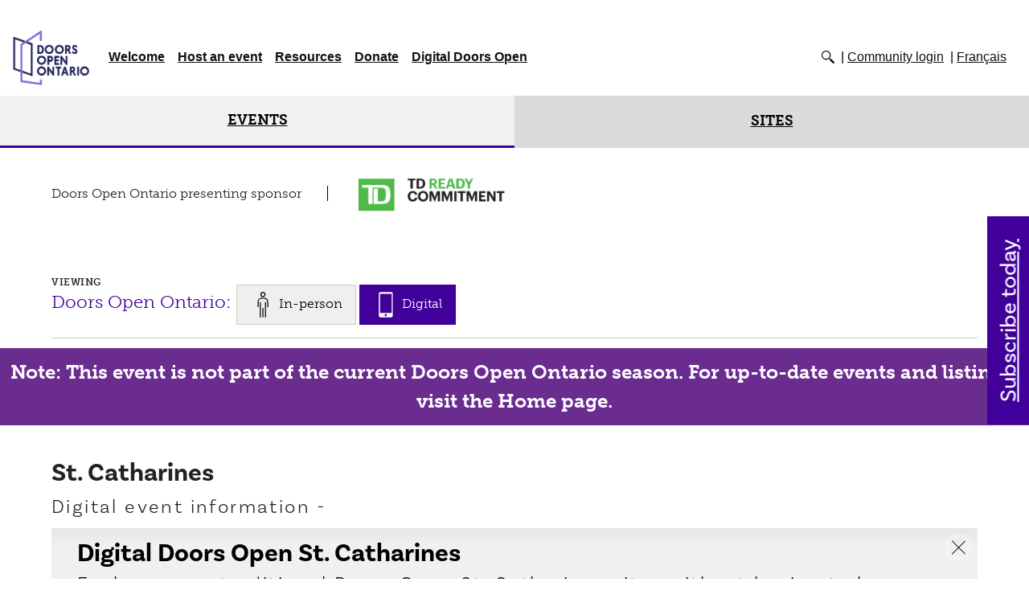

--- FILE ---
content_type: text/html; charset=UTF-8
request_url: https://www.doorsopenontario.on.ca/pages/events/st-catharines
body_size: 70726
content:
<!DOCTYPE html><html lang="en" class=""><head><meta charset="utf-8"><meta http-equiv="x-ua-compatible" content="ie=edge"><meta name="viewport" content="width=device-width, minimum-scale=1"><meta http-equiv="X-UA-Compatible" content="IE=edge" /><title>Doors Open Ontario - St. Catharines</title><link rel="dns-prefetch" href="https://www.doorsopenontario.on.ca/"><link rel="preconnect" href="https://www.doorsopenontario.on.ca/" crossorigin=""><!-- Google Analytics --><script>
(function(i,s,o,g,r,a,m){i['GoogleAnalyticsObject']=r;i[r]=i[r]||function(){
(i[r].q=i[r].q||[]).push(arguments)},i[r].l=1*new Date();a=s.createElement(o),
m=s.getElementsByTagName(o)[0];a.async=1;a.src=g;m.parentNode.insertBefore(a,m)
})(window,document,'script','https://www.google-analytics.com/analytics.js','ga');
ga('create', 'UA-30567577-1', 'auto');
ga('send', 'pageview');
</script><script async src='https://www.googletagmanager.com/gtag/js?id=G-1NDSRKCFGF'></script><script>
        window.dataLayer = window.dataLayer || [];
        function gtag(){dataLayer.push(arguments);}
        gtag('js', new Date());
        gtag('config', 'G-1NDSRKCFGF');
    </script><!-- End Google Analytics --><!-- MS Clarity --><script type="text/javascript">
    (function(c,l,a,r,i,t,y){
        c[a]=c[a]||function(){(c[a].q=c[a].q||[]).push(arguments)};
        t=l.createElement(r);t.async=1;t.src="https://www.clarity.ms/tag/"+i;
        y=l.getElementsByTagName(r)[0];y.parentNode.insertBefore(t,y);
    })(window, document, "clarity", "script", "iy8gfxla1f");
</script><!-- End of MS Clarity --><link rel="stylesheet" type="text/css" href="https://www.doorsopenontario.on.ca/assets/js/slick/slick.css"/><link rel="stylesheet" type="text/css" href="https://www.doorsopenontario.on.ca/assets/js/slick/slick-theme.css"/><link rel="stylesheet" type="text/css" href="https://www.doorsopenontario.on.ca/assets/css/site.min.css"/><link rel="stylesheet" type="text/css" href="https://www.doorsopenontario.on.ca/assets/css/extra.css"/><link rel="stylesheet" href="https://use.typekit.net/lmu6fbx.css"><link rel="stylesheet" href="https://www.doorsopenontario.on.ca/assets/css/bootstrap.min.css"><script src="https://www.doorsopenontario.on.ca/assets/js/jquery-3.4.1.min.js"></script><script type="text/javascript" src="https://www.doorsopenontario.on.ca/assets/js/moment.min.js"></script><script type="text/javascript" src="https://www.doorsopenontario.on.ca/assets/js/daterangepicker.js"></script><link rel="stylesheet" type="text/css" href="https://www.doorsopenontario.on.ca/assets/css/daterangepicker.css" /><script src="https://www.doorsopenontario.on.ca/assets/js/popper.js"></script><script src="https://www.doorsopenontario.on.ca/assets/js/bootstrap.min.js"></script><script src="https://polyfill.io/v3/polyfill.min.js?features=default"></script><script src="https://www.doorsopenontario.on.ca/assets/js/vendor/markerclusterer/markerclusterer.js"></script><script src="https://www.doorsopenontario.on.ca/assets/js/site.js"></script><title>Doors Open Ontario | St. Catharines</title><meta name="generator" content="SEOmatic">
<meta name="keywords" content="ontario heritage, history, architecture, ontario history, ontario&#039;s history, ontario&#039;s heritage">
<meta name="description" content="Saturday, August 20, 2022 from 10 a.m. to 4 p.m.  Welcome to Doors Open St. Catharines!  Whether you live in St. Catharines, the Niagara region or are…">
<meta name="referrer" content="no-referrer-when-downgrade">
<meta name="robots" content="all">
<meta content="582509915096745" property="fb:profile_id">
<meta content="en_EN" property="og:locale">
<meta content="fr_CA" property="og:locale:alternate">
<meta content="Doors Open Ontario" property="og:site_name">
<meta content="website" property="og:type">
<meta content="https://www.doorsopenontario.on.ca/pages/events/st-catharines" property="og:url">
<meta content="Doors Open Ontario | Doors Open Ontario | St. Catharines" property="og:title">
<meta content="Saturday, August 20, 2022 from 10 a.m. to 4 p.m.  Welcome to Doors Open St. Catharines!  Whether you live in St. Catharines, the Niagara region or are…" property="og:description">
<meta content="https://www.doorsopenontario.on.ca/events/st-catharines/_1200x630_crop_center-center_82_none/2022-St-Catharines-primary-image-Mill-and-millpond-with-mist-web.jpg?mtime=1724209592" property="og:image">
<meta content="1200" property="og:image:width">
<meta content="630" property="og:image:height">
<meta content="Saturday, August 20, 2022 from 10 a.m. to 4 p.m.  Welcome to Doors Open St. Catharines!  Whether you live in St. Catharines, the Niagara region or are visiting from elsewhere, we invite you to explore some of the city’s most distinctive places free of charge. There is something for everyone – heritage sites, cultural centres, places of worship and outdoor walking tours. Mark your calendar and plan your visits. We look forward to seeing you!" property="og:image:alt">
<meta content="https://vimeo.com/ontarioheritagetrust" property="og:see_also">
<meta content="https://www.instagram.com/onheritage/" property="og:see_also">
<meta content="https://www.youtube.com/@HeritageOntario" property="og:see_also">
<meta content="https://www.linkedin.com/company/ontario-heritage-trust" property="og:see_also">
<meta content="https://en.wikipedia.org/wiki/Ontario_Heritage_Trust" property="og:see_also">
<meta content="https://www.facebook.com/OntarioHeritageTrust" property="og:see_also">
<meta content="https://twitter.com/ONheritage" property="og:see_also">
<meta name="twitter:card" content="summary_large_image">
<meta name="twitter:site" content="@ONheritage">
<meta name="twitter:creator" content="@ONheritage">
<meta name="twitter:title" content="Doors Open Ontario | Doors Open Ontario | St. Catharines">
<meta name="twitter:description" content="Saturday, August 20, 2022 from 10 a.m. to 4 p.m.  Welcome to Doors Open St. Catharines!  Whether you live in St. Catharines, the Niagara region or are…">
<meta name="twitter:image" content="https://www.doorsopenontario.on.ca/events/st-catharines/_800x418_crop_center-center_82_none/2022-St-Catharines-primary-image-Mill-and-millpond-with-mist-web.jpg?mtime=1724209592">
<meta name="twitter:image:width" content="800">
<meta name="twitter:image:height" content="418">
<meta name="twitter:image:alt" content="Saturday, August 20, 2022 from 10 a.m. to 4 p.m.  Welcome to Doors Open St. Catharines!  Whether you live in St. Catharines, the Niagara region or are visiting from elsewhere, we invite you to explore some of the city’s most distinctive places free of charge. There is something for everyone – heritage sites, cultural centres, places of worship and outdoor walking tours. Mark your calendar and plan your visits. We look forward to seeing you!">
<link href="https://www.doorsopenontario.on.ca/pages/events/st-catharines" rel="canonical">
<link href="https://www.doorsopenontario.on.ca" rel="home">
<link type="text/plain" href="https://www.doorsopenontario.on.ca/humans.txt" rel="author">
<link href="https://www.doorsopenontario.on.ca/fr/pages/events/st-catharines" rel="alternate" hreflang="fr-ca">
<link href="https://www.doorsopenontario.on.ca/pages/events/st-catharines" rel="alternate" hreflang="x-default">
<link href="https://www.doorsopenontario.on.ca/pages/events/st-catharines" rel="alternate" hreflang="en"></head><body class="en">
        

        
        


        ﻿ <header class="top" id="body_header"><nav class="navbar navbar-light navbar-expand-lg "><a href="https://www.doorsopenontario.on.ca/pages/events" class="navbar-brand"><img src="https://www.doorsopenontario.on.ca/assets/images/2018_colour_secondary.png" alt="Doors Open Ontario"></a><button class="navbar-toggler" type="button" data-toggle="collapse" data-target="#navbarSupportedContent" aria-controls="navbarSupportedContent" aria-expanded="false" aria-label="Toggle navigation"><span class="navbar-toggler-icon"></span></button><div class="collapse navbar-collapse" id="navbarSupportedContent"><div id="searchContainer"><form id="sitesearch" action="https://www.doorsopenontario.on.ca/search" class=""><label for="sitesearchterm">Search keywords</label><input type="text" id="sitesearchterm" name="term" value="" placeholder="Search keywords"><input type="Submit" id="sitesearchsubmit" value="Search"></form></div><ul class="navbar-nav mr-auto"><li class="nav-item"><a href="https://www.doorsopenontario.on.ca/welcome" class="nav-link dropdown-link">Welcome</a><div class="dropdown-menu" aria-labelledby="navbarDropdown"><ul><li><a href="https://www.doorsopenontario.on.ca/history" class="nav-link">History</a></li><li><a href="https://www.doorsopenontario.on.ca/contact-us" class="nav-link">Contact us</a></li><li><a href="https://www.doorsopenontario.on.ca/faq" class="nav-link">FAQ</a></li><li><a href="https://www.doorsopenontario.on.ca/volunteer" class="nav-link">Volunteer</a></li><li><a href="https://www.doorsopenontario.on.ca/feedback" class="nav-link">Feedback</a></li></ul></div></li><li class="nav-item"><a href="https://www.doorsopenontario.on.ca/host-an-event" class="nav-link dropdown-link">Host an event</a><div class="dropdown-menu" aria-labelledby="navbarDropdown"><ul><li><a href="https://www.doorsopenontario.on.ca/2026-events" class="nav-link">2026 events</a></li><li><a href="https://www.doorsopenontario.on.ca/become-involved" class="nav-link">Become involved</a></li><li><a href="https://www.doorsopenontario.on.ca/program-criteria-roles-and-responsibilities" class="nav-link">Program criteria, roles and responsibilities</a></li><li><a href="https://www.doorsopenontario.on.ca/registration-form" class="nav-link">2026 Organizer registration form</a></li></ul></div></li><li class="nav-item"><a href="https://www.doorsopenontario.on.ca/resources" class="nav-link dropdown-link">Resources</a><div class="dropdown-menu" aria-labelledby="navbarDropdown"><ul><li><a href="https://www.doorsopenontario.on.ca/other-doors-open-events" class="nav-link">Other Doors Open events</a></li></ul></div></li><li class="nav-item"><a href="https://www.doorsopenontario.on.ca/donate" class="nav-link ">Donate</a></li><li class="nav-item"><a href="https://www.doorsopenontario.on.ca/digital-doors-open" class="nav-link dropdown-link ">Digital Doors Open</a><div class="dropdown-menu" aria-labelledby="navbarDropdown"><ul><li><a href="https://www.doorsopenontario.on.ca/digital-doors-open/activities-and-games" class="nav-link">Activities and games</a></li><li><a href="https://www.doorsopenontario.on.ca/digital-doors-open/collections-and-resources" class="nav-link">Collections and resources</a></li><li><a href="https://www.doorsopenontario.on.ca/digital-doors-open/videos" class="nav-link">Videos</a></li><li><a href="https://www.doorsopenontario.on.ca/digital-doors-open/virtual-tours" class="nav-link">Virtual tours</a></li></ul></div></li></ul><ul id="secondarymenu" class="horizontal"><li class="sitesearch"><a href="#sitesearch" id="searchTrigger"><img src="/assets/template_default/icons/search.png" alt="Search"></a></li><li class="login_link"><a href="https://www.doorsopenontario.on.ca/admin">Community login</a></li><li class=""><a href="https://www.doorsopenontario.on.ca/fr/pages/events/st-catharines" class="">Français</a></li></ul></div></nav></header><section class="cl-events"><header><div class="control-panel"><div class="control-panel-item active" ><a href="https://www.doorsopenontario.on.ca/pages/events" id="control-events">Events</a></div><div class="control-panel-item" ><a href="https://www.doorsopenontario.on.ca/pages/sites" id="control-sites">Sites</a><div><span class="filterBy">Filter sites by:</span><a href="https://www.doorsopenontario.on.ca/pages/sites" id="available_filters"><span class="visuallyhidden">(add a filter)</span></a></div></div></div><form action="https://www.doorsopenontario.on.ca/pages/events/st-catharines" class="filters"><fieldset><label>Search</label><input type="text" class="hmRefineField" id="query" name="q" placeholder="Keywords" value=""/><input type="hidden" id="eventArray" name="event" value="" /><input type="hidden" id="regionArray" name="region" value="" /><input type="hidden" id="buildingArray" name="building" value="" /><input type="hidden" id="architectureArray" name="architecture" value="" /><input type="hidden" id="landscapeArray" name="landscape" value="" /><input type="hidden" id="siteServicesArray" name="siteServices" value="" /><input type="hidden" id="siteAttributesArray" name="siteAttributes" value="" /><input type="hidden" id="siteDigitalAttributesArray" name="siteDigitalAttributes" value="" /><input type="hidden" id="page_mode" name="page_mode" value="sites" /><input type="hidden" id="view_mode" name="view_mode" value="digital" /><input type="hidden" id="startDate" name="startDate" value="" /><input type="hidden" id="endDate" name="endDate" value="" /><input type="hidden" id="datePickerStart" name="datePickerStart" value="" /><input type="hidden" id="datePickerEnd" name="datePickerEnd" value="" /><button id="submitSearch">Search</button></fieldset><button type="button" class="collapsible">Events <span id="eventCount"></span></button><fieldset class="flex-wrapper searchCategories collapsible-content"><ul class="filter-list"><li class="checkContainer"><label for="149_filter" >Ajax
                <input type="checkbox" class="filterItem eventItem" name="Ajax_filter" id="149_filter" value="149"><span class="checkmark"></span></label></li><li class="checkContainer"><label for="70281_filter" >Along the Grand
                <input type="checkbox" class="filterItem eventItem" name="Along the Grand_filter" id="70281_filter" value="70281"><span class="checkmark"></span></label></li><li class="checkContainer"><label for="169_filter" >Amherstburg
                <input type="checkbox" class="filterItem eventItem" name="Amherstburg_filter" id="169_filter" value="169"><span class="checkmark"></span></label></li><li class="checkContainer"><label for="170_filter" >Aurora
                <input type="checkbox" class="filterItem eventItem" name="Aurora_filter" id="170_filter" value="170"><span class="checkmark"></span></label></li><li class="checkContainer"><label for="70319_filter" >Aylmer and Malahide
                <input type="checkbox" class="filterItem eventItem" name="Aylmer and Malahide_filter" id="70319_filter" value="70319"><span class="checkmark"></span></label></li><li class="checkContainer"><label for="171_filter" >Barrie
                <input type="checkbox" class="filterItem eventItem" name="Barrie_filter" id="171_filter" value="171"><span class="checkmark"></span></label></li><li class="checkContainer"><label for="172_filter" >Belleville
                <input type="checkbox" class="filterItem eventItem" name="Belleville_filter" id="172_filter" value="172"><span class="checkmark"></span></label></li><li class="checkContainer"><label for="173_filter" >Bradford West Gwillimbury
                <input type="checkbox" class="filterItem eventItem" name="Bradford West Gwillimbury_filter" id="173_filter" value="173"><span class="checkmark"></span></label></li><li class="checkContainer"><label for="174_filter" >Brampton
                <input type="checkbox" class="filterItem eventItem" name="Brampton_filter" id="174_filter" value="174"><span class="checkmark"></span></label></li><li class="checkContainer"><label for="175_filter" >Brockton
                <input type="checkbox" class="filterItem eventItem" name="Brockton_filter" id="175_filter" value="175"><span class="checkmark"></span></label></li><li class="checkContainer"><label for="176_filter" >Brockville and Area
                <input type="checkbox" class="filterItem eventItem" name="Brockville and Area_filter" id="176_filter" value="176"><span class="checkmark"></span></label></li><li class="checkContainer"><label for="177_filter" >Bruce County
                <input type="checkbox" class="filterItem eventItem" name="Bruce County_filter" id="177_filter" value="177"><span class="checkmark"></span></label></li><li class="checkContainer"><label for="178_filter" >Burlington
                <input type="checkbox" class="filterItem eventItem" name="Burlington_filter" id="178_filter" value="178"><span class="checkmark"></span></label></li><li class="checkContainer"><label for="179_filter" >Carleton Place
                <input type="checkbox" class="filterItem eventItem" name="Carleton Place_filter" id="179_filter" value="179"><span class="checkmark"></span></label></li><li class="checkContainer"><label for="180_filter" >Chatham-Kent
                <input type="checkbox" class="filterItem eventItem" name="Chatham-Kent_filter" id="180_filter" value="180"><span class="checkmark"></span></label></li><li class="checkContainer"><label for="181_filter" >Clarington
                <input type="checkbox" class="filterItem eventItem" name="Clarington_filter" id="181_filter" value="181"><span class="checkmark"></span></label></li><li class="checkContainer"><label for="182_filter" >Cornwall and SDG Counties
                <input type="checkbox" class="filterItem eventItem" name="Cornwall and SDG Counties_filter" id="182_filter" value="182"><span class="checkmark"></span></label></li><li class="checkContainer"><label for="38466_filter" >Cramahe Township
                <input type="checkbox" class="filterItem eventItem" name="Cramahe Township_filter" id="38466_filter" value="38466"><span class="checkmark"></span></label></li><li class="checkContainer"><label for="183_filter" >Dutton Dunwich
                <input type="checkbox" class="filterItem eventItem" name="Dutton Dunwich_filter" id="183_filter" value="183"><span class="checkmark"></span></label></li><li class="checkContainer"><label for="184_filter" >East Elgin
                <input type="checkbox" class="filterItem eventItem" name="East Elgin_filter" id="184_filter" value="184"><span class="checkmark"></span></label></li><li class="checkContainer"><label for="185_filter" >Elora and Fergus
                <input type="checkbox" class="filterItem eventItem" name="Elora and Fergus_filter" id="185_filter" value="185"><span class="checkmark"></span></label></li><li class="checkContainer"><label for="186_filter" >Erin
                <input type="checkbox" class="filterItem eventItem" name="Erin_filter" id="186_filter" value="186"><span class="checkmark"></span></label></li><li class="checkContainer"><label for="187_filter" >Gravenhurst
                <input type="checkbox" class="filterItem eventItem" name="Gravenhurst_filter" id="187_filter" value="187"><span class="checkmark"></span></label></li><li class="checkContainer"><label for="189_filter" >Grimsby
                <input type="checkbox" class="filterItem eventItem" name="Grimsby_filter" id="189_filter" value="189"><span class="checkmark"></span></label></li><li class="checkContainer"><label for="1565_filter" >Guelph
                <input type="checkbox" class="filterItem eventItem" name="Guelph_filter" id="1565_filter" value="1565"><span class="checkmark"></span></label></li><li class="checkContainer"><label for="1538_filter" >Haldimand County
                <input type="checkbox" class="filterItem eventItem" name="Haldimand County_filter" id="1538_filter" value="1538"><span class="checkmark"></span></label></li><li class="checkContainer"><label for="1560_filter" >Halton Hills
                <input type="checkbox" class="filterItem eventItem" name="Halton Hills_filter" id="1560_filter" value="1560"><span class="checkmark"></span></label></li><li class="checkContainer"><label for="1567_filter" >Halton Region
                <input type="checkbox" class="filterItem eventItem" name="Halton Region_filter" id="1567_filter" value="1567"><span class="checkmark"></span></label></li><li class="checkContainer"><label for="1570_filter" >Hamilton Region
                <input type="checkbox" class="filterItem eventItem" name="Hamilton Region_filter" id="1570_filter" value="1570"><span class="checkmark"></span></label></li><li class="checkContainer"><label for="28075_filter" >Hastings County
                <input type="checkbox" class="filterItem eventItem" name="Hastings County_filter" id="28075_filter" value="28075"><span class="checkmark"></span></label></li><li class="checkContainer"><label for="1572_filter" >Highlands East
                <input type="checkbox" class="filterItem eventItem" name="Highlands East_filter" id="1572_filter" value="1572"><span class="checkmark"></span></label></li><li class="checkContainer"><label for="1575_filter" >Innisfil
                <input type="checkbox" class="filterItem eventItem" name="Innisfil_filter" id="1575_filter" value="1575"><span class="checkmark"></span></label></li><li class="checkContainer"><label for="1577_filter" >Kawartha Lakes
                <input type="checkbox" class="filterItem eventItem" name="Kawartha Lakes_filter" id="1577_filter" value="1577"><span class="checkmark"></span></label></li><li class="checkContainer"><label for="1578_filter" >King Township
                <input type="checkbox" class="filterItem eventItem" name="King Township_filter" id="1578_filter" value="1578"><span class="checkmark"></span></label></li><li class="checkContainer"><label for="1582_filter" >Kingston
                <input type="checkbox" class="filterItem eventItem" name="Kingston_filter" id="1582_filter" value="1582"><span class="checkmark"></span></label></li><li class="checkContainer"><label for="50556_filter" >Kingston - Part 2
                <input type="checkbox" class="filterItem eventItem" name="Kingston - Part 2_filter" id="50556_filter" value="50556"><span class="checkmark"></span></label></li><li class="checkContainer"><label for="50557_filter" >Kingston - Part 3
                <input type="checkbox" class="filterItem eventItem" name="Kingston - Part 3_filter" id="50557_filter" value="50557"><span class="checkmark"></span></label></li><li class="checkContainer"><label for="51353_filter" >Kingston - Part 4
                <input type="checkbox" class="filterItem eventItem" name="Kingston - Part 4_filter" id="51353_filter" value="51353"><span class="checkmark"></span></label></li><li class="checkContainer"><label for="193_filter" >Lambton County
                <input type="checkbox" class="filterItem eventItem" name="Lambton County_filter" id="193_filter" value="193"><span class="checkmark"></span></label></li><li class="checkContainer"><label for="206_filter" >Lincoln
                <input type="checkbox" class="filterItem eventItem" name="Lincoln_filter" id="206_filter" value="206"><span class="checkmark"></span></label></li><li class="checkContainer"><label for="207_filter" >London
                <input type="checkbox" class="filterItem eventItem" name="London_filter" id="207_filter" value="207"><span class="checkmark"></span></label></li><li class="checkContainer"><label for="21147_filter" >Loyalist Township
                <input type="checkbox" class="filterItem eventItem" name="Loyalist Township_filter" id="21147_filter" value="21147"><span class="checkmark"></span></label></li><li class="checkContainer"><label for="229_filter" >Markham
                <input type="checkbox" class="filterItem eventItem" name="Markham_filter" id="229_filter" value="229"><span class="checkmark"></span></label></li><li class="checkContainer"><label for="230_filter" >Minden Hills
                <input type="checkbox" class="filterItem eventItem" name="Minden Hills_filter" id="230_filter" value="230"><span class="checkmark"></span></label></li><li class="checkContainer"><label for="232_filter" >Mississauga
                <input type="checkbox" class="filterItem eventItem" name="Mississauga_filter" id="232_filter" value="232"><span class="checkmark"></span></label></li><li class="checkContainer"><label for="517_filter" >Mississippi Mills
                <input type="checkbox" class="filterItem eventItem" name="Mississippi Mills_filter" id="517_filter" value="517"><span class="checkmark"></span></label></li><li class="checkContainer"><label for="235_filter" >Muskoka Lakes
                <input type="checkbox" class="filterItem eventItem" name="Muskoka Lakes_filter" id="235_filter" value="235"><span class="checkmark"></span></label></li><li class="checkContainer"><label for="238_filter" >Niagara Falls
                <input type="checkbox" class="filterItem eventItem" name="Niagara Falls_filter" id="238_filter" value="238"><span class="checkmark"></span></label></li><li class="checkContainer"><label for="240_filter" >Niagara-on-the-Lake
                <input type="checkbox" class="filterItem eventItem" name="Niagara-on-the-Lake_filter" id="240_filter" value="240"><span class="checkmark"></span></label></li><li class="checkContainer"><label for="242_filter" >North Bay
                <input type="checkbox" class="filterItem eventItem" name="North Bay_filter" id="242_filter" value="242"><span class="checkmark"></span></label></li><li class="checkContainer"><label for="243_filter" >North Grenville
                <input type="checkbox" class="filterItem eventItem" name="North Grenville_filter" id="243_filter" value="243"><span class="checkmark"></span></label></li><li class="checkContainer"><label for="533_filter" >Northern Bruce Peninsula
                <input type="checkbox" class="filterItem eventItem" name="Northern Bruce Peninsula_filter" id="533_filter" value="533"><span class="checkmark"></span></label></li><li class="checkContainer"><label for="246_filter" >Northumberland County
                <input type="checkbox" class="filterItem eventItem" name="Northumberland County_filter" id="246_filter" value="246"><span class="checkmark"></span></label></li><li class="checkContainer"><label for="248_filter" >Oakville
                <input type="checkbox" class="filterItem eventItem" name="Oakville_filter" id="248_filter" value="248"><span class="checkmark"></span></label></li><li class="checkContainer"><label for="250_filter" >Orillia
                <input type="checkbox" class="filterItem eventItem" name="Orillia_filter" id="250_filter" value="250"><span class="checkmark"></span></label></li><li class="checkContainer"><label for="252_filter" >Oshawa
                <input type="checkbox" class="filterItem eventItem" name="Oshawa_filter" id="252_filter" value="252"><span class="checkmark"></span></label></li><li class="checkContainer"><label for="254_filter" >Ottawa
                <input type="checkbox" class="filterItem eventItem" name="Ottawa_filter" id="254_filter" value="254"><span class="checkmark"></span></label></li><li class="checkContainer"><label for="257_filter" >Owen Sound
                <input type="checkbox" class="filterItem eventItem" name="Owen Sound_filter" id="257_filter" value="257"><span class="checkmark"></span></label></li><li class="checkContainer"><label for="260_filter" >Oxford-Ingersoll
                <input type="checkbox" class="filterItem eventItem" name="Oxford-Ingersoll_filter" id="260_filter" value="260"><span class="checkmark"></span></label></li><li class="checkContainer"><label for="261_filter" >Perth
                <input type="checkbox" class="filterItem eventItem" name="Perth_filter" id="261_filter" value="261"><span class="checkmark"></span></label></li><li class="checkContainer"><label for="262_filter" >Peterborough
                <input type="checkbox" class="filterItem eventItem" name="Peterborough_filter" id="262_filter" value="262"><span class="checkmark"></span></label></li><li class="checkContainer"><label for="6554_filter" >Prescott and Russell
                <input type="checkbox" class="filterItem eventItem" name="Prescott and Russell_filter" id="6554_filter" value="6554"><span class="checkmark"></span></label></li><li class="checkContainer"><label for="266_filter" >Quinte West
                <input type="checkbox" class="filterItem eventItem" name="Quinte West_filter" id="266_filter" value="266"><span class="checkmark"></span></label></li><li class="checkContainer"><label for="268_filter" >Richmond Hill
                <input type="checkbox" class="filterItem eventItem" name="Richmond Hill_filter" id="268_filter" value="268"><span class="checkmark"></span></label></li><li class="checkContainer"><label for="270_filter" >Rideau Lakes
                <input type="checkbox" class="filterItem eventItem" name="Rideau Lakes_filter" id="270_filter" value="270"><span class="checkmark"></span></label></li><li class="checkContainer"><label for="29584_filter" >Sault Ste. Marie
                <input type="checkbox" class="filterItem eventItem" name="Sault Ste. Marie_filter" id="29584_filter" value="29584"><span class="checkmark"></span></label></li><li class="checkContainer"><label for="70290_filter" >Seaforth
                <input type="checkbox" class="filterItem eventItem" name="Seaforth_filter" id="70290_filter" value="70290"><span class="checkmark"></span></label></li><li class="checkContainer"><label for="281_filter" >Simcoe County
                <input type="checkbox" class="filterItem eventItem" name="Simcoe County_filter" id="281_filter" value="281"><span class="checkmark"></span></label></li><li class="checkContainer"><label for="283_filter" >Smiths Falls
                <input type="checkbox" class="filterItem eventItem" name="Smiths Falls_filter" id="283_filter" value="283"><span class="checkmark"></span></label></li><li class="checkContainer"><label for="313_filter" >South Bruce Peninsula
                <input type="checkbox" class="filterItem eventItem" name="South Bruce Peninsula_filter" id="313_filter" value="313"><span class="checkmark"></span></label></li><li class="checkContainer"><label for="273_filter" >St. Catharines
                <input type="checkbox" class="filterItem eventItem" name="St. Catharines_filter" id="273_filter" value="273"><span class="checkmark"></span></label></li><li class="checkContainer"><label for="275_filter" >St. Marys
                <input type="checkbox" class="filterItem eventItem" name="St. Marys_filter" id="275_filter" value="275"><span class="checkmark"></span></label></li><li class="checkContainer"><label for="278_filter" >St. Thomas
                <input type="checkbox" class="filterItem eventItem" name="St. Thomas_filter" id="278_filter" value="278"><span class="checkmark"></span></label></li><li class="checkContainer"><label for="288_filter" >Stormont, Dundas and Glengarry
                <input type="checkbox" class="filterItem eventItem" name="Stormont, Dundas and Glengarry_filter" id="288_filter" value="288"><span class="checkmark"></span></label></li><li class="checkContainer"><label for="292_filter" >Stratford
                <input type="checkbox" class="filterItem eventItem" name="Stratford_filter" id="292_filter" value="292"><span class="checkmark"></span></label></li><li class="checkContainer"><label for="296_filter" >Thunder Bay
                <input type="checkbox" class="filterItem eventItem" name="Thunder Bay_filter" id="296_filter" value="296"><span class="checkmark"></span></label></li><li class="checkContainer"><label for="298_filter" >Timmins
                <input type="checkbox" class="filterItem eventItem" name="Timmins_filter" id="298_filter" value="298"><span class="checkmark"></span></label></li><li class="checkContainer"><label for="43437_filter" >Tiny Township
                <input type="checkbox" class="filterItem eventItem" name="Tiny Township_filter" id="43437_filter" value="43437"><span class="checkmark"></span></label></li><li class="checkContainer"><label for="103_filter" >Toronto
                <input type="checkbox" class="filterItem eventItem" name="Toronto_filter" id="103_filter" value="103"><span class="checkmark"></span></label></li><li class="checkContainer"><label for="300_filter" >Trent Hills
                <input type="checkbox" class="filterItem eventItem" name="Trent Hills_filter" id="300_filter" value="300"><span class="checkmark"></span></label></li><li class="checkContainer"><label for="302_filter" >Vaughan
                <input type="checkbox" class="filterItem eventItem" name="Vaughan_filter" id="302_filter" value="302"><span class="checkmark"></span></label></li><li class="checkContainer"><label for="320_filter" >Walkerton and Area
                <input type="checkbox" class="filterItem eventItem" name="Walkerton and Area_filter" id="320_filter" value="320"><span class="checkmark"></span></label></li><li class="checkContainer"><label for="304_filter" >Waterloo Region
                <input type="checkbox" class="filterItem eventItem" name="Waterloo Region_filter" id="304_filter" value="304"><span class="checkmark"></span></label></li><li class="checkContainer"><label for="324_filter" >Wellington North
                <input type="checkbox" class="filterItem eventItem" name="Wellington North_filter" id="324_filter" value="324"><span class="checkmark"></span></label></li><li class="checkContainer"><label for="307_filter" >Whitby
                <input type="checkbox" class="filterItem eventItem" name="Whitby_filter" id="307_filter" value="307"><span class="checkmark"></span></label></li><li class="checkContainer"><label for="309_filter" >Whitchurch-Stouffville
                <input type="checkbox" class="filterItem eventItem" name="Whitchurch-Stouffville_filter" id="309_filter" value="309"><span class="checkmark"></span></label></li><li class="checkContainer"><label for="312_filter" >Windsor
                <input type="checkbox" class="filterItem eventItem" name="Windsor_filter" id="312_filter" value="312"><span class="checkmark"></span></label></li><li class="checkContainer"><label for="43690_filter" >Woodstock
                <input type="checkbox" class="filterItem eventItem" name="Woodstock_filter" id="43690_filter" value="43690"><span class="checkmark"></span></label></li></ul></fieldset><button type="button" class="collapsible">Regions <span id="regionCount"></span></button><fieldset class="searchCategories collapsible-content"><ul class="filter-list"><li class="checkContainer"><label for="13_filter">Central Ontario
                <input type="checkbox" class="filterItem regionItem" name="Central Ontario_filter" id="13_filter" value="13"><span class="checkmark"></span></label></li><li class="checkContainer"><label for="14_filter">Eastern Ontario
                <input type="checkbox" class="filterItem regionItem" name="Eastern Ontario_filter" id="14_filter" value="14"><span class="checkmark"></span></label></li><li class="checkContainer"><label for="15_filter">Greater Toronto Area
                <input type="checkbox" class="filterItem regionItem" name="Greater Toronto Area_filter" id="15_filter" value="15"><span class="checkmark"></span></label></li><li class="checkContainer"><label for="16_filter">Niagara Falls and Region
                <input type="checkbox" class="filterItem regionItem" name="Niagara Falls and Region_filter" id="16_filter" value="16"><span class="checkmark"></span></label></li><li class="checkContainer"><label for="17_filter">Northern Ontario
                <input type="checkbox" class="filterItem regionItem" name="Northern Ontario_filter" id="17_filter" value="17"><span class="checkmark"></span></label></li><li class="checkContainer"><label for="18_filter">Ottawa
                <input type="checkbox" class="filterItem regionItem" name="Ottawa_filter" id="18_filter" value="18"><span class="checkmark"></span></label></li><li class="checkContainer"><label for="19_filter">Southwestern Ontario
                <input type="checkbox" class="filterItem regionItem" name="Southwestern Ontario_filter" id="19_filter" value="19"><span class="checkmark"></span></label></li></ul></fieldset><button type="button" class="collapsible">Building types <span id="buildingCount"></span></button><fieldset class="flex-wrapper searchCategories collapsible-content"><ul class="filter-list"><li class="checkContainer"><label for="60955_filter">Archives
                <input type="checkbox" class="filterItem buildingItem" name="Archives_filter" id="60955_filter" value="60955"><span class="checkmark"></span></label></li><li class="checkContainer"><label for="20_filter">Attraction
                <input type="checkbox" class="filterItem buildingItem" name="Attraction_filter" id="20_filter" value="20"><span class="checkmark"></span></label></li><li class="checkContainer"><label for="21_filter">Cemetery
                <input type="checkbox" class="filterItem buildingItem" name="Cemetery_filter" id="21_filter" value="21"><span class="checkmark"></span></label></li><li class="checkContainer"><label for="22_filter">Commercial
                <input type="checkbox" class="filterItem buildingItem" name="Commercial_filter" id="22_filter" value="22"><span class="checkmark"></span></label></li><li class="checkContainer"><label for="23_filter">Concert hall
                <input type="checkbox" class="filterItem buildingItem" name="Concert hall_filter" id="23_filter" value="23"><span class="checkmark"></span></label></li><li class="checkContainer"><label for="24_filter">Courthouse
                <input type="checkbox" class="filterItem buildingItem" name="Courthouse_filter" id="24_filter" value="24"><span class="checkmark"></span></label></li><li class="checkContainer"><label for="25_filter">Educational facility
                <input type="checkbox" class="filterItem buildingItem" name="Educational facility_filter" id="25_filter" value="25"><span class="checkmark"></span></label></li><li class="checkContainer"><label for="74991_filter">Factory
                <input type="checkbox" class="filterItem buildingItem" name="Factory_filter" id="74991_filter" value="74991"><span class="checkmark"></span></label></li><li class="checkContainer"><label for="30588_filter">Farm
                <input type="checkbox" class="filterItem buildingItem" name="Farm_filter" id="30588_filter" value="30588"><span class="checkmark"></span></label></li><li class="checkContainer"><label for="52935_filter">Fire station
                <input type="checkbox" class="filterItem buildingItem" name="Fire station_filter" id="52935_filter" value="52935"><span class="checkmark"></span></label></li><li class="checkContainer"><label for="26_filter">Food and drink
                <input type="checkbox" class="filterItem buildingItem" name="Food and drink_filter" id="26_filter" value="26"><span class="checkmark"></span></label></li><li class="checkContainer"><label for="22694_filter">Gallery
                <input type="checkbox" class="filterItem buildingItem" name="Gallery_filter" id="22694_filter" value="22694"><span class="checkmark"></span></label></li><li class="checkContainer"><label for="27_filter">Government building
                <input type="checkbox" class="filterItem buildingItem" name="Government building_filter" id="27_filter" value="27"><span class="checkmark"></span></label></li><li class="checkContainer"><label for="28_filter">Green building
                <input type="checkbox" class="filterItem buildingItem" name="Green building_filter" id="28_filter" value="28"><span class="checkmark"></span></label></li><li class="checkContainer"><label for="29_filter">Health-care facility
                <input type="checkbox" class="filterItem buildingItem" name="Health-care facility_filter" id="29_filter" value="29"><span class="checkmark"></span></label></li><li class="checkContainer"><label for="31_filter">Historical house
                <input type="checkbox" class="filterItem buildingItem" name="Historical house_filter" id="31_filter" value="31"><span class="checkmark"></span></label></li><li class="checkContainer"><label for="30_filter">Historical landmark
                <input type="checkbox" class="filterItem buildingItem" name="Historical landmark_filter" id="30_filter" value="30"><span class="checkmark"></span></label></li><li class="checkContainer"><label for="32_filter">Library
                <input type="checkbox" class="filterItem buildingItem" name="Library_filter" id="32_filter" value="32"><span class="checkmark"></span></label></li><li class="checkContainer"><label for="62665_filter">Masonic lodge
                <input type="checkbox" class="filterItem buildingItem" name="Masonic lodge_filter" id="62665_filter" value="62665"><span class="checkmark"></span></label></li><li class="checkContainer"><label for="33_filter">Military
                <input type="checkbox" class="filterItem buildingItem" name="Military_filter" id="33_filter" value="33"><span class="checkmark"></span></label></li><li class="checkContainer"><label for="34_filter">Museum
                <input type="checkbox" class="filterItem buildingItem" name="Museum_filter" id="34_filter" value="34"><span class="checkmark"></span></label></li><li class="checkContainer"><label for="36_filter">Place of worship
                <input type="checkbox" class="filterItem buildingItem" name="Place of worship_filter" id="36_filter" value="36"><span class="checkmark"></span></label></li><li class="checkContainer"><label for="37_filter">Post office
                <input type="checkbox" class="filterItem buildingItem" name="Post office_filter" id="37_filter" value="37"><span class="checkmark"></span></label></li><li class="checkContainer"><label for="38_filter">Private residence
                <input type="checkbox" class="filterItem buildingItem" name="Private residence_filter" id="38_filter" value="38"><span class="checkmark"></span></label></li><li class="checkContainer"><label for="39_filter">Schoolhouse
                <input type="checkbox" class="filterItem buildingItem" name="Schoolhouse_filter" id="39_filter" value="39"><span class="checkmark"></span></label></li><li class="checkContainer"><label for="64906_filter">Sports facility
                <input type="checkbox" class="filterItem buildingItem" name="Sports facility_filter" id="64906_filter" value="64906"><span class="checkmark"></span></label></li><li class="checkContainer"><label for="74990_filter">Studio
                <input type="checkbox" class="filterItem buildingItem" name="Studio_filter" id="74990_filter" value="74990"><span class="checkmark"></span></label></li><li class="checkContainer"><label for="40_filter">Theatre
                <input type="checkbox" class="filterItem buildingItem" name="Theatre_filter" id="40_filter" value="40"><span class="checkmark"></span></label></li><li class="checkContainer"><label for="41_filter">Transportation
                <input type="checkbox" class="filterItem buildingItem" name="Transportation_filter" id="41_filter" value="41"><span class="checkmark"></span></label></li><li class="checkContainer"><label for="42_filter">Union hall
                <input type="checkbox" class="filterItem buildingItem" name="Union hall_filter" id="42_filter" value="42"><span class="checkmark"></span></label></li></ul></fieldset><button type="button" class="collapsible">Architectural style <span id="architectureCount"></span></button><fieldset class="flex-wrapper searchCategories collapsible-content"><ul class="filter-list"><li class="checkContainer"><label for="62_filter">Antebellum
                <input type="checkbox" class="filterItem architectureItem" name="Antebellum_filter" id="62_filter" value="62"><span class="checkmark"></span></label></li><li class="checkContainer"><label for="63_filter">Art deco
                <input type="checkbox" class="filterItem architectureItem" name="Art deco_filter" id="63_filter" value="63"><span class="checkmark"></span></label></li><li class="checkContainer"><label for="64_filter">Art moderne
                <input type="checkbox" class="filterItem architectureItem" name="Art moderne_filter" id="64_filter" value="64"><span class="checkmark"></span></label></li><li class="checkContainer"><label for="65_filter">Arts and crafts
                <input type="checkbox" class="filterItem architectureItem" name="Arts and crafts_filter" id="65_filter" value="65"><span class="checkmark"></span></label></li><li class="checkContainer"><label for="66_filter">Baronial
                <input type="checkbox" class="filterItem architectureItem" name="Baronial_filter" id="66_filter" value="66"><span class="checkmark"></span></label></li><li class="checkContainer"><label for="67_filter">Beaux arts
                <input type="checkbox" class="filterItem architectureItem" name="Beaux arts_filter" id="67_filter" value="67"><span class="checkmark"></span></label></li><li class="checkContainer"><label for="68_filter">Brutalism
                <input type="checkbox" class="filterItem architectureItem" name="Brutalism_filter" id="68_filter" value="68"><span class="checkmark"></span></label></li><li class="checkContainer"><label for="69_filter">Byzantine
                <input type="checkbox" class="filterItem architectureItem" name="Byzantine_filter" id="69_filter" value="69"><span class="checkmark"></span></label></li><li class="checkContainer"><label for="46371_filter">Cape Cod
                <input type="checkbox" class="filterItem architectureItem" name="Cape Cod_filter" id="46371_filter" value="46371"><span class="checkmark"></span></label></li><li class="checkContainer"><label for="70_filter">Chicago School
                <input type="checkbox" class="filterItem architectureItem" name="Chicago School_filter" id="70_filter" value="70"><span class="checkmark"></span></label></li><li class="checkContainer"><label for="71_filter">Classical revival
                <input type="checkbox" class="filterItem architectureItem" name="Classical revival_filter" id="71_filter" value="71"><span class="checkmark"></span></label></li><li class="checkContainer"><label for="72_filter">Contemporary
                <input type="checkbox" class="filterItem architectureItem" name="Contemporary_filter" id="72_filter" value="72"><span class="checkmark"></span></label></li><li class="checkContainer"><label for="73_filter">Edwardian
                <input type="checkbox" class="filterItem architectureItem" name="Edwardian_filter" id="73_filter" value="73"><span class="checkmark"></span></label></li><li class="checkContainer"><label for="74_filter">Georgian
                <input type="checkbox" class="filterItem architectureItem" name="Georgian_filter" id="74_filter" value="74"><span class="checkmark"></span></label></li><li class="checkContainer"><label for="75_filter">Gothic revival
                <input type="checkbox" class="filterItem architectureItem" name="Gothic revival_filter" id="75_filter" value="75"><span class="checkmark"></span></label></li><li class="checkContainer"><label for="76_filter">International
                <input type="checkbox" class="filterItem architectureItem" name="International_filter" id="76_filter" value="76"><span class="checkmark"></span></label></li><li class="checkContainer"><label for="77_filter">Italianate
                <input type="checkbox" class="filterItem architectureItem" name="Italianate_filter" id="77_filter" value="77"><span class="checkmark"></span></label></li><li class="checkContainer"><label for="78_filter">Log structure
                <input type="checkbox" class="filterItem architectureItem" name="Log structure_filter" id="78_filter" value="78"><span class="checkmark"></span></label></li><li class="checkContainer"><label for="79_filter">Modernism
                <input type="checkbox" class="filterItem architectureItem" name="Modernism_filter" id="79_filter" value="79"><span class="checkmark"></span></label></li><li class="checkContainer"><label for="80_filter">Neoclassical
                <input type="checkbox" class="filterItem architectureItem" name="Neoclassical_filter" id="80_filter" value="80"><span class="checkmark"></span></label></li><li class="checkContainer"><label for="81_filter">Octagon
                <input type="checkbox" class="filterItem architectureItem" name="Octagon_filter" id="81_filter" value="81"><span class="checkmark"></span></label></li><li class="checkContainer"><label for="82_filter">Ontario cottage
                <input type="checkbox" class="filterItem architectureItem" name="Ontario cottage_filter" id="82_filter" value="82"><span class="checkmark"></span></label></li><li class="checkContainer"><label for="83_filter">Ontario Gothic
                <input type="checkbox" class="filterItem architectureItem" name="Ontario Gothic_filter" id="83_filter" value="83"><span class="checkmark"></span></label></li><li class="checkContainer"><label for="84_filter">Period revival
                <input type="checkbox" class="filterItem architectureItem" name="Period revival_filter" id="84_filter" value="84"><span class="checkmark"></span></label></li><li class="checkContainer"><label for="85_filter">Post-modern
                <input type="checkbox" class="filterItem architectureItem" name="Post-modern_filter" id="85_filter" value="85"><span class="checkmark"></span></label></li><li class="checkContainer"><label for="86_filter">Prairie
                <input type="checkbox" class="filterItem architectureItem" name="Prairie_filter" id="86_filter" value="86"><span class="checkmark"></span></label></li><li class="checkContainer"><label for="87_filter">Queen Anne
                <input type="checkbox" class="filterItem architectureItem" name="Queen Anne_filter" id="87_filter" value="87"><span class="checkmark"></span></label></li><li class="checkContainer"><label for="88_filter">Queen Anne revival
                <input type="checkbox" class="filterItem architectureItem" name="Queen Anne revival_filter" id="88_filter" value="88"><span class="checkmark"></span></label></li><li class="checkContainer"><label for="89_filter">Regency
                <input type="checkbox" class="filterItem architectureItem" name="Regency_filter" id="89_filter" value="89"><span class="checkmark"></span></label></li><li class="checkContainer"><label for="90_filter">Renaissance revival
                <input type="checkbox" class="filterItem architectureItem" name="Renaissance revival_filter" id="90_filter" value="90"><span class="checkmark"></span></label></li><li class="checkContainer"><label for="91_filter">Romanesque revival
                <input type="checkbox" class="filterItem architectureItem" name="Romanesque revival_filter" id="91_filter" value="91"><span class="checkmark"></span></label></li><li class="checkContainer"><label for="92_filter">Second Empire
                <input type="checkbox" class="filterItem architectureItem" name="Second Empire_filter" id="92_filter" value="92"><span class="checkmark"></span></label></li><li class="checkContainer"><label for="65743_filter">Spanish colonial
                <input type="checkbox" class="filterItem architectureItem" name="Spanish colonial_filter" id="65743_filter" value="65743"><span class="checkmark"></span></label></li><li class="checkContainer"><label for="93_filter">Vernacular
                <input type="checkbox" class="filterItem architectureItem" name="Vernacular_filter" id="93_filter" value="93"><span class="checkmark"></span></label></li><li class="checkContainer"><label for="94_filter">Victorian
                <input type="checkbox" class="filterItem architectureItem" name="Victorian_filter" id="94_filter" value="94"><span class="checkmark"></span></label></li><li class="checkContainer"><label for="95_filter">Victory housing
                <input type="checkbox" class="filterItem architectureItem" name="Victory housing_filter" id="95_filter" value="95"><span class="checkmark"></span></label></li></ul></fieldset><button type="button" class="collapsible">Landscape <span id="landscapeCount"></span></button><fieldset class="flex-wrapper searchCategories collapsible-content"><ul class="filter-list"><li class="checkContainer"><label for="96_filter">Conservation area
                <input type="checkbox" class="filterItem landscapeItem" name="Conservation area_filter" id="96_filter" value="96"><span class="checkmark"></span></label></li><li class="checkContainer"><label for="97_filter">Garden
                <input type="checkbox" class="filterItem landscapeItem" name="Garden_filter" id="97_filter" value="97"><span class="checkmark"></span></label></li><li class="checkContainer"><label for="98_filter">Landscape
                <input type="checkbox" class="filterItem landscapeItem" name="Landscape_filter" id="98_filter" value="98"><span class="checkmark"></span></label></li><li class="checkContainer"><label for="99_filter">Natural heritage
                <input type="checkbox" class="filterItem landscapeItem" name="Natural heritage_filter" id="99_filter" value="99"><span class="checkmark"></span></label></li><li class="checkContainer"><label for="100_filter">Park
                <input type="checkbox" class="filterItem landscapeItem" name="Park_filter" id="100_filter" value="100"><span class="checkmark"></span></label></li><li class="checkContainer"><label for="101_filter">Trail
                <input type="checkbox" class="filterItem landscapeItem" name="Trail_filter" id="101_filter" value="101"><span class="checkmark"></span></label></li></ul></fieldset><button type="button" class="collapsible">Site services <span id="siteDigitalAttributesCount"></span></button><fieldset class="flex-wrapper searchCategories collapsible-content"><ul class="filter-list"><li class="checkContainer"><label for="146_filter">Digital Doors Open
                <input type="checkbox" class="filterItem siteServicesItem" name="Digital Doors Open_filter" id="146_filter" value="146"><span class="checkmark"></span></label></li></div><li class="checkContainer"><label for="145_filter">In-person
                <input type="checkbox" class="filterItem siteServicesItem" name="In-person_filter" id="145_filter" value="145"><span class="checkmark"></span></label></li></div><li class="checkContainer"><label for="48_filter">Adaptive reuse
                <input type="checkbox" class="filterItem siteAttributesItem" name="Adaptive reuse_filter" id="48_filter" value="48"><span class="checkmark"></span></label></li><li class="checkContainer"><label for="49_filter">Food vendors
                <input type="checkbox" class="filterItem siteAttributesItem" name="Food vendors_filter" id="49_filter" value="49"><span class="checkmark"></span></label></li><li class="checkContainer"><label for="50_filter">French services available
                <input type="checkbox" class="filterItem siteAttributesItem" name="French services available_filter" id="50_filter" value="50"><span class="checkmark"></span></label></li><li class="checkContainer"><label for="51_filter">Full wheelchair access
                <input type="checkbox" class="filterItem siteAttributesItem" name="Full wheelchair access_filter" id="51_filter" value="51"><span class="checkmark"></span></label></li><li class="checkContainer"><label for="52_filter">Guided tours available
                <input type="checkbox" class="filterItem siteAttributesItem" name="Guided tours available_filter" id="52_filter" value="52"><span class="checkmark"></span></label></li><li class="checkContainer"><label for="53_filter">Kid-friendly
                <input type="checkbox" class="filterItem siteAttributesItem" name="Kid-friendly_filter" id="53_filter" value="53"><span class="checkmark"></span></label></li><li class="checkContainer"><label for="91095_filter">Military heritage
                <input type="checkbox" class="filterItem siteAttributesItem" name="Military heritage_filter" id="91095_filter" value="91095"><span class="checkmark"></span></label></li><li class="checkContainer"><label for="54_filter">National Historic Site (Canada)
                <input type="checkbox" class="filterItem siteAttributesItem" name="National Historic Site (Canada)_filter" id="54_filter" value="54"><span class="checkmark"></span></label></li><li class="checkContainer"><label for="55_filter">National Historic Site (USA)
                <input type="checkbox" class="filterItem siteAttributesItem" name="National Historic Site (USA)_filter" id="55_filter" value="55"><span class="checkmark"></span></label></li><li class="checkContainer"><label for="56_filter">Parking
                <input type="checkbox" class="filterItem siteAttributesItem" name="Parking_filter" id="56_filter" value="56"><span class="checkmark"></span></label></li><li class="checkContainer"><label for="57_filter">Partial wheelchair access
                <input type="checkbox" class="filterItem siteAttributesItem" name="Partial wheelchair access_filter" id="57_filter" value="57"><span class="checkmark"></span></label></li><li class="checkContainer"><label for="48266_filter">Photography allowed
                <input type="checkbox" class="filterItem siteAttributesItem" name="Photography allowed_filter" id="48266_filter" value="48266"><span class="checkmark"></span></label></li><li class="checkContainer"><label for="54687_filter">Rental opportunities
                <input type="checkbox" class="filterItem siteAttributesItem" name="Rental opportunities_filter" id="54687_filter" value="54687"><span class="checkmark"></span></label></li><li class="checkContainer"><label for="58_filter">Self-guided tours available
                <input type="checkbox" class="filterItem siteAttributesItem" name="Self-guided tours available_filter" id="58_filter" value="58"><span class="checkmark"></span></label></li><li class="checkContainer"><label for="59_filter">Site has blue and gold provincial plaque
                <input type="checkbox" class="filterItem siteAttributesItem" name="Site has blue and gold provincial plaque_filter" id="59_filter" value="59"><span class="checkmark"></span></label></li><li class="checkContainer"><label for="60_filter">Site is protected by the Ontario Heritage Trust
                <input type="checkbox" class="filterItem siteAttributesItem" name="Site is protected by the Ontario Heritage Trust_filter" id="60_filter" value="60"><span class="checkmark"></span></label></li><li class="checkContainer"><label for="61_filter">Washrooms
                <input type="checkbox" class="filterItem siteAttributesItem" name="Washrooms_filter" id="61_filter" value="61"><span class="checkmark"></span></label></li><li class="checkContainer"><label for="368_filter">Activities and games
                <input type="checkbox" class="filterItem siteDigitalAttributesItem" name="Activities and games_filter" id="368_filter" value="368"><span class="checkmark"></span></label></li><li class="checkContainer"><label for="1642_filter">Adaptive reuse
                <input type="checkbox" class="filterItem siteDigitalAttributesItem" name="Adaptive reuse_filter" id="1642_filter" value="1642"><span class="checkmark"></span></label></li><li class="checkContainer"><label for="369_filter">Collections and resources
                <input type="checkbox" class="filterItem siteDigitalAttributesItem" name="Collections and resources_filter" id="369_filter" value="369"><span class="checkmark"></span></label></li><li class="checkContainer"><label for="370_filter">Kid-friendly
                <input type="checkbox" class="filterItem siteDigitalAttributesItem" name="Kid-friendly_filter" id="370_filter" value="370"><span class="checkmark"></span></label></li><li class="checkContainer"><label for="16191_filter">National Historic Site (Canada)
                <input type="checkbox" class="filterItem siteDigitalAttributesItem" name="National Historic Site (Canada)_filter" id="16191_filter" value="16191"><span class="checkmark"></span></label></li><li class="checkContainer"><label for="16192_filter">National Historic Site (USA)
                <input type="checkbox" class="filterItem siteDigitalAttributesItem" name="National Historic Site (USA)_filter" id="16192_filter" value="16192"><span class="checkmark"></span></label></li><li class="checkContainer"><label for="16193_filter">Self-guided tours available
                <input type="checkbox" class="filterItem siteDigitalAttributesItem" name="Self-guided tours available_filter" id="16193_filter" value="16193"><span class="checkmark"></span></label></li><li class="checkContainer"><label for="16194_filter">Site has blue and gold provincial plaque
                <input type="checkbox" class="filterItem siteDigitalAttributesItem" name="Site has blue and gold provincial plaque_filter" id="16194_filter" value="16194"><span class="checkmark"></span></label></li><li class="checkContainer"><label for="16195_filter">Site is protected by the Ontario Heritage Trust
                <input type="checkbox" class="filterItem siteDigitalAttributesItem" name="Site is protected by the Ontario Heritage Trust_filter" id="16195_filter" value="16195"><span class="checkmark"></span></label></li><li class="checkContainer"><label for="366_filter">Videos
                <input type="checkbox" class="filterItem siteDigitalAttributesItem" name="Videos_filter" id="366_filter" value="366"><span class="checkmark"></span></label></li><li class="checkContainer"><label for="367_filter">Virtual tours
                <input type="checkbox" class="filterItem siteDigitalAttributesItem" name="Virtual tours_filter" id="367_filter" value="367"><span class="checkmark"></span></label></li></ul></fieldset></form></header><div class="main_sponsor_bar_desktop" style=""><span>Doors Open Ontario presenting sponsor</span><div class="vertical-sponsor-bar"></div><img src="https://www.doorsopenontario.on.ca/uploads/TD-Ready-Commitment_LockupEN.png"></div><div class="main_sponsor_bar_mobile" style=""><div class="left-col"><span>Doors Open Ontario presenting sponsor</span></div><div class="right-col"><img src="https://www.doorsopenontario.on.ca/uploads/TD-Ready-Commitment_LockupEN.png"></div><div class="vertical-sponsor-bar"></div></div><div class="events-filter"><p class="small">Viewing</p><p style="display: inline-block;">Doors Open Ontario: </p><button class="doo-filter  filterItem view_selector inPersonFilter" data-select="view_doo_inperson" ><img src="https://www.doorsopenontario.on.ca//uploads/Icons/in_person_icon_blk.svg" style="width:2em; height:2em;"/> In-person</button><button class="doo-filter active filterItem view_selector digitalFilter" data-select="view_doo_digital"><img src="https://www.doorsopenontario.on.ca//uploads/Icons/digital_icon_blk.svg" style="width:2em; height:2em;"/> Digital</button></div><p class="offseasonmessage">Note: This event is not part of the current Doors Open Ontario season. For up-to-date events and listings, visit the Home page.</p><header id="intro"><h1 id="main_event_title" data-lat="43.159417609129" data-lng="-79.246959686279">St. Catharines</h1><h2 class="fold_trigger open ">Digital event information</h2><div class="fold_target open "><h2><h1>Digital Doors Open St. Catharines</h1><h2>Explore some traditional Doors Open St. Catharines&nbsp;sites without having to leave home. The following sites offer tours, videos and activities that will engage people of all ages.</h2></h2><p class="close-icon">Close</p></div></header><br/><section class="main"><h2 class="fold_trigger closed ">Contact information</h2><div class="fold_target closed ">
                        Phone: <a href="tel:905-327-0329">905-327-0329</a><br/>
                        Email: <a href="mailto:cmackie@stcatharines.ca">cmackie@stcatharines.ca</a><br/>
                        Website: <a href="http://www.stcatharines.ca">http://www.stcatharines.ca</a><br/><p class="close-icon">Close</p></div></section><section class="view_cards mode_sites" id="mode_select"><div id="wall" class="switch-header"><header class="clearfix"><div class="row"><div class="col-md-12 col-lg-6" ><span class="totalPages"><span id="trueCount">0</span> Digital Doors Open sites</span></div><div class="col-md-12 col-lg-6"><ul id="view_select" class="horizontal view_select"><li style="display: none;"><input name="dates" id="dates" placeholder="Choose your dates"/></li><li><a href="#view_select" data-select="view_cards" class="view_selector view_select_cards mode-select-event" title="View as snapshots">View as snapshots</a></li><li><a href="#view_select" data-select="view_list" class="view_selector view_select_list mode-select-event" title="View as a list">View as list</a></li><li><a href="#view_select" data-select="view_map" class="view_selector view_select_map mode-select-event" title="View as map">View as map</a></li></ul></div></div></header></div><div id="map_canvas_event"></div></section><div id="siteModal" class="modal fade" role="dialog"><div class="modal-dialog modal-lg modal-dialog-centered" role="document"><div class="modal-content"><div class="modal-header"><button type="button" class="close" id="modalClose" data-dismiss="modal" data-url="" data-title="">&times;</button></div><div class="modal-body" id="modal-body"></div></div></div></div></section><footer><section><div class="row"><div class="col-sm-4 col-md-2"><ul class="social horizontal" id="footer-social"><li><a class="facebook" target="_BLANK" href="https://www.facebook.com/OntarioHeritageTrust">Facebook</a></li><li><a class="twitter" target="_BLANK" href="https://twitter.com/@ONheritage">Twitter</a></li><li><a class="instagram" target="_BLANK" href="https://www.instagram.com/onheritage">Instagram</a></li><li><a class="linkedin" target="_BLANK" href="https://www.linkedin.com/company/ontario-heritage-trust">LinkedIn</a></li></ul></div><div class="col-sm-4 col-md-2"><ul class="navbar-nav mr-auto"><li><a href="https://www.doorsopenontario.on.ca/">Home</a></li><li class="nav-item"><a href="https://www.doorsopenontario.on.ca/welcome" class="">Welcome</a></li><li class="nav-item"><a href="https://www.doorsopenontario.on.ca/host-an-event" class="">Host an event</a></li><li class="nav-item"><a href="https://www.doorsopenontario.on.ca/resources" class="">Resources</a></li><li class="nav-item"><a href="https://www.doorsopenontario.on.ca/donate" class="">Donate</a></li><li class="nav-item"><a href="https://www.doorsopenontario.on.ca/digital-doors-open" class="">Digital Doors Open</a></li><li><a href="https://www.doorsopenontario.on.ca/sitemap.html">Sitemap</a></li></ul></div><div class="col-sm-4 col-md-2"><ul class="navbar-nav mr-auto"><li class="nav-item"><a href="https://www.doorsopenontario.on.ca/contact-us" class="">Contact us</a></li><li class="nav-item"><a href="https://www.doorsopenontario.on.ca/faq" class="">FAQ</a></li><li class="nav-item"><a href="https://www.doorsopenontario.on.ca/feedback" class="">Feedback</a></li></ul></div><div class="col-sm-12 col-md-6 ht-logo"><a href="http://www.heritagetrust.on.ca" target="_BLANK"><img src="https://www.doorsopenontario.on.ca/assets/template_default/logo-oht.png" alt="Ontario Heritage Trust"></a></div></div></section><section><p class="right">&copy; 2026 - All rights reserved</p><p>This site is maintained by the Ontario Heritage Trust, an agency of the Ministry of Citizenship and Multiculturalism.</p><ul class="horizontal footer-info"><li><a href="http://www.ontario.ca/page/privacy-statement" target="_blank">Privacy statement</a></li><li><a href="http://www.ontario.ca/page/terms-use" target="_blank">Terms of use</a></li></ul><a href="https://www.ontario.ca/page/copyright-information" target="_blank">&copy; King&#039;s Printer for Ontario, 2026</a></section></footer><script type="application/ld+json">{"@context":"http://schema.org","@graph":[{"@type":"Festival","description":"Saturday, August 20, 2022 from 10 a.m. to 4 p.m.  Welcome to Doors Open St. Catharines!  Whether you live in St. Catharines, the Niagara region or are visiting from elsewhere, we invite you to explore some of the city’s most distinctive places free of charge. There is something for everyone – heritage sites, cultural centres, places of worship and outdoor walking tours. Mark your calendar and plan your visits. We look forward to seeing you!","image":{"@type":"ImageObject","url":"https://www.doorsopenontario.on.ca/events/st-catharines/_1200x630_fit_center-center_82_none/2022-St-Catharines-primary-image-Mill-and-millpond-with-mist-web.jpg?mtime=1724209592"},"inLanguage":"en","mainEntityOfPage":"https://www.doorsopenontario.on.ca/pages/events/st-catharines","name":"Doors Open Ontario | St. Catharines","url":"https://www.doorsopenontario.on.ca/pages/events/st-catharines"},{"@id":"https://www.heritagetrust.on.ca#identity","@type":"LocalBusiness","address":{"@type":"PostalAddress","addressCountry":"Canada","addressLocality":"Toronto","addressRegion":"Ontario","postalCode":"M5C 1J3","streetAddress":"10 Adelaide Street East"},"description":"The Ontario Heritage Trust has a provincewide mandate to conserve, interpret and share Ontario’s heritage","email":"marketing@heritagetrust.on.ca","geo":{"@type":"GeoCoordinates","latitude":"43.650696911364804","longitude":"-79.37782108444723"},"image":{"@type":"ImageObject","height":"453","url":"https://www.doorsopenontario.on.ca/uploads/OHT-consumer-logo-bilingual-web.jpg","width":"1000"},"logo":{"@type":"ImageObject","height":"60","url":"https://www.doorsopenontario.on.ca/uploads/_600x60_fit_center-center_82_none/41082/OHT-consumer-logo-bilingual-web.png?mtime=1724209393","width":"132"},"name":"Ontario Heritage Trust","priceRange":"$","sameAs":["https://twitter.com/ONheritage","https://www.facebook.com/OntarioHeritageTrust","https://en.wikipedia.org/wiki/Ontario_Heritage_Trust","https://www.linkedin.com/company/ontario-heritage-trust","https://www.youtube.com/@HeritageOntario","https://www.instagram.com/onheritage/","https://vimeo.com/ontarioheritagetrust"],"telephone":"+1-416-325-5000","url":"https://www.heritagetrust.on.ca"},{"@id":"#creator","@type":"Organization"},{"@type":"BreadcrumbList","description":"Breadcrumbs list","itemListElement":[{"@type":"ListItem","item":"https://www.doorsopenontario.on.ca","name":"Home Page","position":1},{"@type":"ListItem","item":"https://www.doorsopenontario.on.ca/pages/events","name":"Events","position":2},{"@type":"ListItem","item":"https://www.doorsopenontario.on.ca/pages/events/st-catharines","name":"St. Catharines","position":3}],"name":"Breadcrumbs"}]}</script><script src="https://www.doorsopenontario.on.ca/assets/js/jquery.inview.js"></script><script src="https://www.doorsopenontario.on.ca/assets/js/jquery.waitforimages.js"></script><script type="text/javascript" src="https://www.doorsopenontario.on.ca/assets/js/slick/slick.min.js"></script><script
      src="https://maps.googleapis.com/maps/api/js?key=AIzaSyCPPaQcgo8LihzsnV3b5kgyChPNfiiU_zQ&callback=&libraries=&v=weekly"
      async
    ></script><script>
        lang = 'en';
    </script><aside id="sidebutton"><a href="https://www.heritagetrust.on.ca/pages/subscr1ption" target="_blank">Subscribe today</a></aside></body></html>

--- FILE ---
content_type: image/svg+xml
request_url: https://www.doorsopenontario.on.ca//uploads/Icons/digital_icon_blk.svg
body_size: 239
content:
<?xml version="1.0" encoding="UTF-8"?>
<svg xmlns="http://www.w3.org/2000/svg" viewBox="0 0 52.05 90.37">
  <path d="m45.28 1.03h-39.02c-2.63 0-4.76 2.13-4.76 4.76v78.83c0 2.63 2.13 4.76 4.76 4.76h39.01c2.64 0 4.77-2.14 4.77-4.77v-78.82c0-2.63-2.13-4.76-4.76-4.76zm-19.51 84.7c-2.28 0-4.12-1.84-4.12-4.12s1.84-4.12 4.12-4.12 4.12 1.84 4.12 4.12-1.84 4.12-4.12 4.12zm20.39-11.89h-40.78v-66.99h40.78z" fill="#010101"></path>
</svg>


--- FILE ---
content_type: image/svg+xml
request_url: https://www.doorsopenontario.on.ca//uploads/Icons/in_person_icon_blk.svg
body_size: 278
content:
<?xml version="1.0" encoding="UTF-8"?>
<svg xmlns="http://www.w3.org/2000/svg" viewBox="0 0 52.05 90.37">
  <g fill="none" stroke="#010101" stroke-miterlimit="10" stroke-width="3.5">
    <circle cx="26.28" cy="9.5" r="7.21"></circle>
    <path d="m9.11 53.76v-18.88c0-6.79 5.5-12.29 12.29-12.29h9.42c6.79 0 12.29 5.5 12.29 12.29v19.46"></path>
    <path d="m17.05 36.19v53.28"></path>
    <path d="m35.19 36.19v53.28"></path>
    <path d="m26.12 56.59v32.88"></path>
  </g>
</svg>
